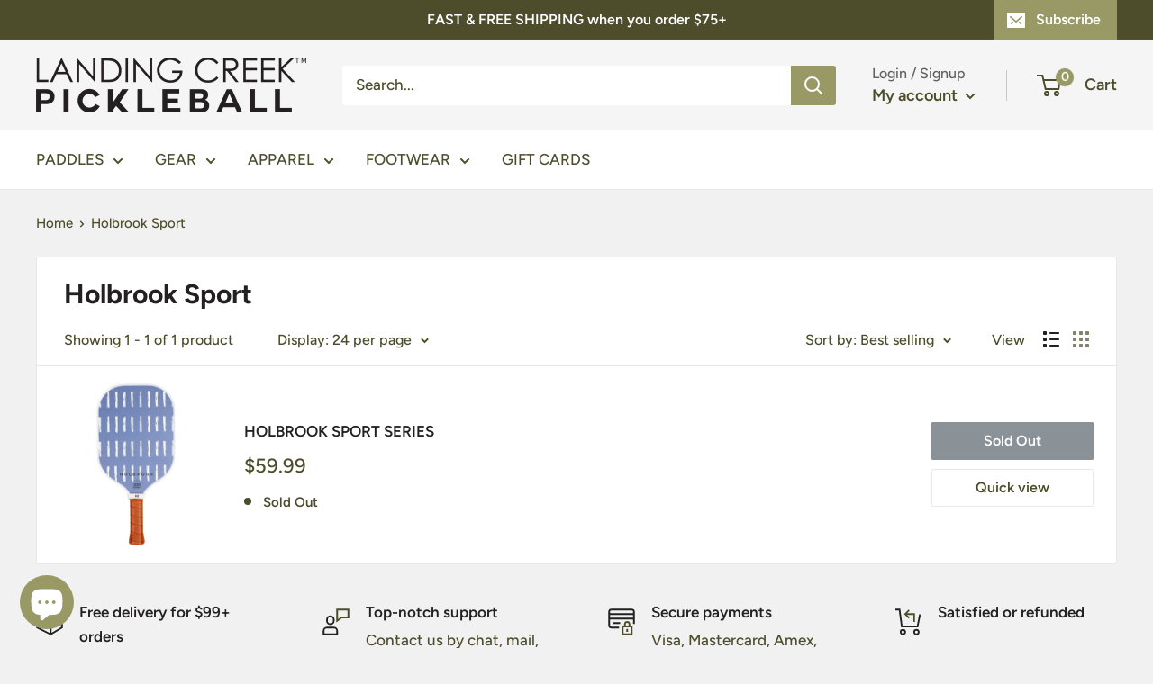

--- FILE ---
content_type: text/javascript
request_url: https://lcpickleball.com/cdn/shop/t/16/assets/custom.js?v=90373254691674712701695167776
body_size: -716
content:
//# sourceMappingURL=/cdn/shop/t/16/assets/custom.js.map?v=90373254691674712701695167776
